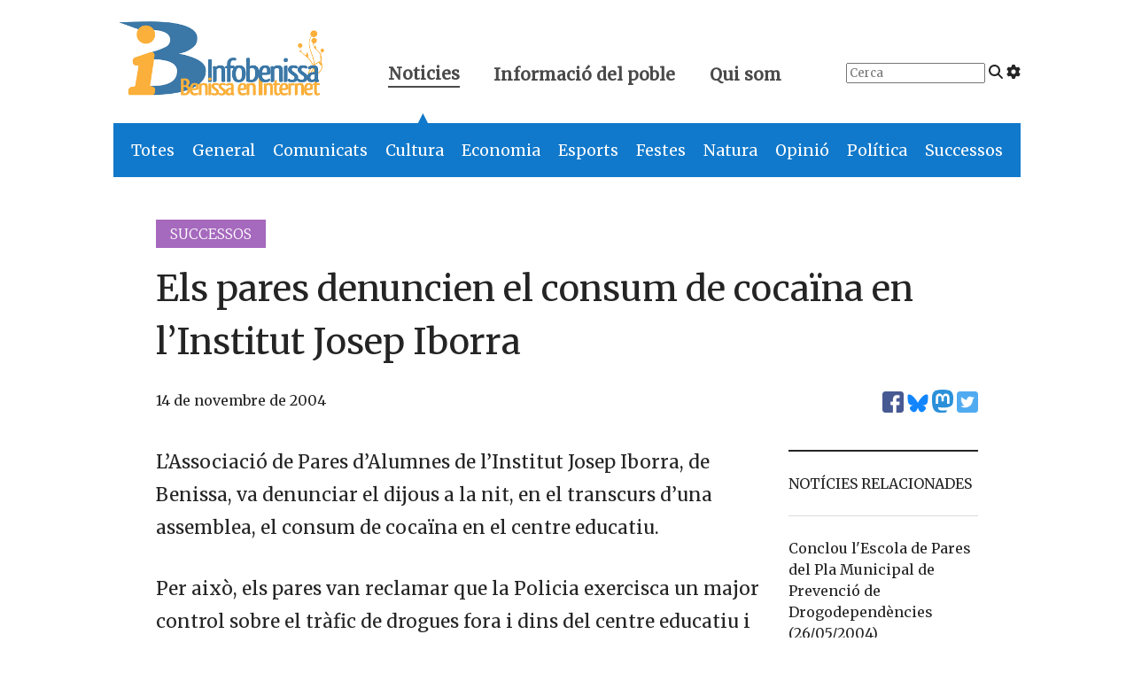

--- FILE ---
content_type: text/html; charset=UTF-8
request_url: https://www.infobenissa.com/noticies/successos/els-pares-denuncien-el-consum-de-cocaina-en-linstitut-josep-iborra/
body_size: 12636
content:
<!doctype html>
<!--[if lt IE 9]><html class="no-js no-svg ie lt-ie9 lt-ie8 lt-ie7" lang="ca"> <![endif]-->
<!--[if IE 9]><html class="no-js no-svg ie ie9 lt-ie9 lt-ie8" lang="ca"> <![endif]-->
<!--[if gt IE 9]><!--><html class="no-js no-svg" lang="ca"> <!--<![endif]-->
<head>
    <meta charset="UTF-8" />

    <link rel="preconnect" href="https://fonts.googleapis.com" crossorigin>
    <link rel="preload" as="style" href="https://fonts.googleapis.com/css2?family=Merriweather:wght@300;400&display=swap">
    <link rel="stylesheet" media="print" onload="this.onload=null;this.removeAttribute('media');" href="https://fonts.googleapis.com/css2?family=Merriweather:wght@300;400&display=swap">
    
    <script defer src="https://www.infobenissa.com/wp-content/themes/infobenissa/static/fontawesome.js" crossorigin="anonymous"></script>
    <link rel="stylesheet" href="https://www.infobenissa.com/wp-content/themes/infobenissa/static/main.css" type="text/css" media="screen" />
    <meta http-equiv="Content-Type" content="text/html; charset=UTF-8" />
    <meta http-equiv="X-UA-Compatible" content="IE=edge">
    <meta name="viewport" content="width=device-width, initial-scale=1">
    <link rel="author" href="https://www.infobenissa.com/wp-content/themes/infobenissa/humans.txt" />
    <link rel="pingback" href="https://www.infobenissa.com/xmlrpc.php" />
    <link rel="profile" href="http://gmpg.org/xfn/11">

    <!-- Google tag (gtag.js) -->
    <script async src="https://www.googletagmanager.com/gtag/js?id=G-0K00XNJQ5Q"></script>
    <script>
        window.dataLayer = window.dataLayer || [];
        function gtag(){dataLayer.push(arguments);}
        gtag('js', new Date());

        gtag('config', 'G-0K00XNJQ5Q');
    </script>

    <meta name='robots' content='index, follow, max-image-preview:large, max-snippet:-1, max-video-preview:-1' />
	<style>img:is([sizes="auto" i], [sizes^="auto," i]) { contain-intrinsic-size: 3000px 1500px }</style>
	
	<!-- This site is optimized with the Yoast SEO plugin v25.0 - https://yoast.com/wordpress/plugins/seo/ -->
	<title>Els pares denuncien el consum de cocaïna en l&#039;Institut Josep Iborra - Infobenissa</title>
	<link rel="canonical" href="https://www.infobenissa.com/noticies/successos/els-pares-denuncien-el-consum-de-cocaina-en-linstitut-josep-iborra/" />
	<meta property="og:locale" content="ca_ES" />
	<meta property="og:type" content="article" />
	<meta property="og:title" content="Els pares denuncien el consum de cocaïna en l&#039;Institut Josep Iborra - Infobenissa" />
	<meta property="og:description" content="L&#8217;Associació de Pares d&#8217;Alumnes de l&#8217;Institut Josep Iborra, de Benissa, va denunciar el dijous a la nit, en el transcurs d&#8217;una assemblea, el consum de cocaïna en el centre educatiu. Per això, els pares van reclamar que la Policia exercisca un major control sobre el tràfic de drogues fora i dins del centre educatiu i [&hellip;]" />
	<meta property="og:url" content="https://www.infobenissa.com/noticies/successos/els-pares-denuncien-el-consum-de-cocaina-en-linstitut-josep-iborra/" />
	<meta property="og:site_name" content="Infobenissa" />
	<meta property="article:publisher" content="https://www.facebook.com/Infobenissa" />
	<meta property="article:published_time" content="2004-11-14T09:00:00+00:00" />
	<meta name="author" content="Joan B. Gandia" />
	<meta name="twitter:card" content="summary_large_image" />
	<meta name="twitter:creator" content="@infobenissa" />
	<meta name="twitter:site" content="@infobenissa" />
	<meta name="twitter:label1" content="Escrit per" />
	<meta name="twitter:data1" content="Joan B. Gandia" />
	<meta name="twitter:label2" content="Temps estimat de lectura" />
	<meta name="twitter:data2" content="2 minuts" />
	<script type="application/ld+json" class="yoast-schema-graph">{"@context":"https://schema.org","@graph":[{"@type":"Article","@id":"https://www.infobenissa.com/noticies/successos/els-pares-denuncien-el-consum-de-cocaina-en-linstitut-josep-iborra/#article","isPartOf":{"@id":"https://www.infobenissa.com/noticies/successos/els-pares-denuncien-el-consum-de-cocaina-en-linstitut-josep-iborra/"},"author":{"name":"Joan B. Gandia","@id":"https://www.infobenissa.com/#/schema/person/659dea6e22d3a4019d9d53e7f5528e9e"},"headline":"Els pares denuncien el consum de cocaïna en l&#8217;Institut Josep Iborra","datePublished":"2004-11-14T09:00:00+00:00","mainEntityOfPage":{"@id":"https://www.infobenissa.com/noticies/successos/els-pares-denuncien-el-consum-de-cocaina-en-linstitut-josep-iborra/"},"wordCount":348,"commentCount":0,"publisher":{"@id":"https://www.infobenissa.com/#organization"},"articleSection":["Successos"],"inLanguage":"ca","potentialAction":[{"@type":"CommentAction","name":"Comment","target":["https://www.infobenissa.com/noticies/successos/els-pares-denuncien-el-consum-de-cocaina-en-linstitut-josep-iborra/#respond"]}]},{"@type":"WebPage","@id":"https://www.infobenissa.com/noticies/successos/els-pares-denuncien-el-consum-de-cocaina-en-linstitut-josep-iborra/","url":"https://www.infobenissa.com/noticies/successos/els-pares-denuncien-el-consum-de-cocaina-en-linstitut-josep-iborra/","name":"Els pares denuncien el consum de cocaïna en l'Institut Josep Iborra - Infobenissa","isPartOf":{"@id":"https://www.infobenissa.com/#website"},"datePublished":"2004-11-14T09:00:00+00:00","inLanguage":"ca","potentialAction":[{"@type":"ReadAction","target":["https://www.infobenissa.com/noticies/successos/els-pares-denuncien-el-consum-de-cocaina-en-linstitut-josep-iborra/"]}]},{"@type":"WebSite","@id":"https://www.infobenissa.com/#website","url":"https://www.infobenissa.com/","name":"Infobenissa","description":"","publisher":{"@id":"https://www.infobenissa.com/#organization"},"potentialAction":[{"@type":"SearchAction","target":{"@type":"EntryPoint","urlTemplate":"https://www.infobenissa.com/?s={search_term_string}"},"query-input":{"@type":"PropertyValueSpecification","valueRequired":true,"valueName":"search_term_string"}}],"inLanguage":"ca"},{"@type":"Organization","@id":"https://www.infobenissa.com/#organization","name":"Infobenissa","url":"https://www.infobenissa.com/","logo":{"@type":"ImageObject","inLanguage":"ca","@id":"https://www.infobenissa.com/#/schema/logo/image/","url":"https://www.infobenissa.com/wp-content/uploads/2011/03/infobenissalogo.png","contentUrl":"https://www.infobenissa.com/wp-content/uploads/2011/03/infobenissalogo.png","width":453,"height":289,"caption":"Infobenissa"},"image":{"@id":"https://www.infobenissa.com/#/schema/logo/image/"},"sameAs":["https://www.facebook.com/Infobenissa","https://x.com/infobenissa"]},{"@type":"Person","@id":"https://www.infobenissa.com/#/schema/person/659dea6e22d3a4019d9d53e7f5528e9e","name":"Joan B. Gandia","image":{"@type":"ImageObject","inLanguage":"ca","@id":"https://www.infobenissa.com/#/schema/person/image/","url":"https://secure.gravatar.com/avatar/907fccd1efb80484e41b20895d6ee280c8c01d1425f7fca30e410e9410bfa2ce?s=96&d=mm&r=g","contentUrl":"https://secure.gravatar.com/avatar/907fccd1efb80484e41b20895d6ee280c8c01d1425f7fca30e410e9410bfa2ce?s=96&d=mm&r=g","caption":"Joan B. Gandia"},"url":"https://www.infobenissa.com/author/joanba/"}]}</script>
	<!-- / Yoast SEO plugin. -->


<link rel='dns-prefetch' href='//secure.gravatar.com' />
<link rel='dns-prefetch' href='//stats.wp.com' />
<link rel="alternate" type="application/rss+xml" title="Infobenissa &raquo; Canal d&#039;informació" href="https://www.infobenissa.com/feed/" />
<link rel="alternate" type="application/rss+xml" title="Infobenissa &raquo; Canal dels comentaris" href="https://www.infobenissa.com/comments/feed/" />
<link rel="alternate" type="application/rss+xml" title="Infobenissa &raquo; Els pares denuncien el consum de cocaïna en l&#8217;Institut Josep Iborra Canal dels comentaris" href="https://www.infobenissa.com/noticies/successos/els-pares-denuncien-el-consum-de-cocaina-en-linstitut-josep-iborra/feed/" />
<script type="text/javascript">
/* <![CDATA[ */
window._wpemojiSettings = {"baseUrl":"https:\/\/s.w.org\/images\/core\/emoji\/16.0.1\/72x72\/","ext":".png","svgUrl":"https:\/\/s.w.org\/images\/core\/emoji\/16.0.1\/svg\/","svgExt":".svg","source":{"concatemoji":"https:\/\/www.infobenissa.com\/wp-includes\/js\/wp-emoji-release.min.js?ver=6.8.3"}};
/*! This file is auto-generated */
!function(s,n){var o,i,e;function c(e){try{var t={supportTests:e,timestamp:(new Date).valueOf()};sessionStorage.setItem(o,JSON.stringify(t))}catch(e){}}function p(e,t,n){e.clearRect(0,0,e.canvas.width,e.canvas.height),e.fillText(t,0,0);var t=new Uint32Array(e.getImageData(0,0,e.canvas.width,e.canvas.height).data),a=(e.clearRect(0,0,e.canvas.width,e.canvas.height),e.fillText(n,0,0),new Uint32Array(e.getImageData(0,0,e.canvas.width,e.canvas.height).data));return t.every(function(e,t){return e===a[t]})}function u(e,t){e.clearRect(0,0,e.canvas.width,e.canvas.height),e.fillText(t,0,0);for(var n=e.getImageData(16,16,1,1),a=0;a<n.data.length;a++)if(0!==n.data[a])return!1;return!0}function f(e,t,n,a){switch(t){case"flag":return n(e,"\ud83c\udff3\ufe0f\u200d\u26a7\ufe0f","\ud83c\udff3\ufe0f\u200b\u26a7\ufe0f")?!1:!n(e,"\ud83c\udde8\ud83c\uddf6","\ud83c\udde8\u200b\ud83c\uddf6")&&!n(e,"\ud83c\udff4\udb40\udc67\udb40\udc62\udb40\udc65\udb40\udc6e\udb40\udc67\udb40\udc7f","\ud83c\udff4\u200b\udb40\udc67\u200b\udb40\udc62\u200b\udb40\udc65\u200b\udb40\udc6e\u200b\udb40\udc67\u200b\udb40\udc7f");case"emoji":return!a(e,"\ud83e\udedf")}return!1}function g(e,t,n,a){var r="undefined"!=typeof WorkerGlobalScope&&self instanceof WorkerGlobalScope?new OffscreenCanvas(300,150):s.createElement("canvas"),o=r.getContext("2d",{willReadFrequently:!0}),i=(o.textBaseline="top",o.font="600 32px Arial",{});return e.forEach(function(e){i[e]=t(o,e,n,a)}),i}function t(e){var t=s.createElement("script");t.src=e,t.defer=!0,s.head.appendChild(t)}"undefined"!=typeof Promise&&(o="wpEmojiSettingsSupports",i=["flag","emoji"],n.supports={everything:!0,everythingExceptFlag:!0},e=new Promise(function(e){s.addEventListener("DOMContentLoaded",e,{once:!0})}),new Promise(function(t){var n=function(){try{var e=JSON.parse(sessionStorage.getItem(o));if("object"==typeof e&&"number"==typeof e.timestamp&&(new Date).valueOf()<e.timestamp+604800&&"object"==typeof e.supportTests)return e.supportTests}catch(e){}return null}();if(!n){if("undefined"!=typeof Worker&&"undefined"!=typeof OffscreenCanvas&&"undefined"!=typeof URL&&URL.createObjectURL&&"undefined"!=typeof Blob)try{var e="postMessage("+g.toString()+"("+[JSON.stringify(i),f.toString(),p.toString(),u.toString()].join(",")+"));",a=new Blob([e],{type:"text/javascript"}),r=new Worker(URL.createObjectURL(a),{name:"wpTestEmojiSupports"});return void(r.onmessage=function(e){c(n=e.data),r.terminate(),t(n)})}catch(e){}c(n=g(i,f,p,u))}t(n)}).then(function(e){for(var t in e)n.supports[t]=e[t],n.supports.everything=n.supports.everything&&n.supports[t],"flag"!==t&&(n.supports.everythingExceptFlag=n.supports.everythingExceptFlag&&n.supports[t]);n.supports.everythingExceptFlag=n.supports.everythingExceptFlag&&!n.supports.flag,n.DOMReady=!1,n.readyCallback=function(){n.DOMReady=!0}}).then(function(){return e}).then(function(){var e;n.supports.everything||(n.readyCallback(),(e=n.source||{}).concatemoji?t(e.concatemoji):e.wpemoji&&e.twemoji&&(t(e.twemoji),t(e.wpemoji)))}))}((window,document),window._wpemojiSettings);
/* ]]> */
</script>
<style id='wp-emoji-styles-inline-css' type='text/css'>

	img.wp-smiley, img.emoji {
		display: inline !important;
		border: none !important;
		box-shadow: none !important;
		height: 1em !important;
		width: 1em !important;
		margin: 0 0.07em !important;
		vertical-align: -0.1em !important;
		background: none !important;
		padding: 0 !important;
	}
</style>
<link rel='stylesheet' id='wp-block-library-css' href='https://www.infobenissa.com/wp-includes/css/dist/block-library/style.min.css?ver=6.8.3' type='text/css' media='all' />
<style id='classic-theme-styles-inline-css' type='text/css'>
/*! This file is auto-generated */
.wp-block-button__link{color:#fff;background-color:#32373c;border-radius:9999px;box-shadow:none;text-decoration:none;padding:calc(.667em + 2px) calc(1.333em + 2px);font-size:1.125em}.wp-block-file__button{background:#32373c;color:#fff;text-decoration:none}
</style>
<link rel='stylesheet' id='mediaelement-css' href='https://www.infobenissa.com/wp-includes/js/mediaelement/mediaelementplayer-legacy.min.css?ver=4.2.17' type='text/css' media='all' />
<link rel='stylesheet' id='wp-mediaelement-css' href='https://www.infobenissa.com/wp-includes/js/mediaelement/wp-mediaelement.min.css?ver=6.8.3' type='text/css' media='all' />
<style id='jetpack-sharing-buttons-style-inline-css' type='text/css'>
.jetpack-sharing-buttons__services-list{display:flex;flex-direction:row;flex-wrap:wrap;gap:0;list-style-type:none;margin:5px;padding:0}.jetpack-sharing-buttons__services-list.has-small-icon-size{font-size:12px}.jetpack-sharing-buttons__services-list.has-normal-icon-size{font-size:16px}.jetpack-sharing-buttons__services-list.has-large-icon-size{font-size:24px}.jetpack-sharing-buttons__services-list.has-huge-icon-size{font-size:36px}@media print{.jetpack-sharing-buttons__services-list{display:none!important}}.editor-styles-wrapper .wp-block-jetpack-sharing-buttons{gap:0;padding-inline-start:0}ul.jetpack-sharing-buttons__services-list.has-background{padding:1.25em 2.375em}
</style>
<style id='global-styles-inline-css' type='text/css'>
:root{--wp--preset--aspect-ratio--square: 1;--wp--preset--aspect-ratio--4-3: 4/3;--wp--preset--aspect-ratio--3-4: 3/4;--wp--preset--aspect-ratio--3-2: 3/2;--wp--preset--aspect-ratio--2-3: 2/3;--wp--preset--aspect-ratio--16-9: 16/9;--wp--preset--aspect-ratio--9-16: 9/16;--wp--preset--color--black: #000000;--wp--preset--color--cyan-bluish-gray: #abb8c3;--wp--preset--color--white: #ffffff;--wp--preset--color--pale-pink: #f78da7;--wp--preset--color--vivid-red: #cf2e2e;--wp--preset--color--luminous-vivid-orange: #ff6900;--wp--preset--color--luminous-vivid-amber: #fcb900;--wp--preset--color--light-green-cyan: #7bdcb5;--wp--preset--color--vivid-green-cyan: #00d084;--wp--preset--color--pale-cyan-blue: #8ed1fc;--wp--preset--color--vivid-cyan-blue: #0693e3;--wp--preset--color--vivid-purple: #9b51e0;--wp--preset--gradient--vivid-cyan-blue-to-vivid-purple: linear-gradient(135deg,rgba(6,147,227,1) 0%,rgb(155,81,224) 100%);--wp--preset--gradient--light-green-cyan-to-vivid-green-cyan: linear-gradient(135deg,rgb(122,220,180) 0%,rgb(0,208,130) 100%);--wp--preset--gradient--luminous-vivid-amber-to-luminous-vivid-orange: linear-gradient(135deg,rgba(252,185,0,1) 0%,rgba(255,105,0,1) 100%);--wp--preset--gradient--luminous-vivid-orange-to-vivid-red: linear-gradient(135deg,rgba(255,105,0,1) 0%,rgb(207,46,46) 100%);--wp--preset--gradient--very-light-gray-to-cyan-bluish-gray: linear-gradient(135deg,rgb(238,238,238) 0%,rgb(169,184,195) 100%);--wp--preset--gradient--cool-to-warm-spectrum: linear-gradient(135deg,rgb(74,234,220) 0%,rgb(151,120,209) 20%,rgb(207,42,186) 40%,rgb(238,44,130) 60%,rgb(251,105,98) 80%,rgb(254,248,76) 100%);--wp--preset--gradient--blush-light-purple: linear-gradient(135deg,rgb(255,206,236) 0%,rgb(152,150,240) 100%);--wp--preset--gradient--blush-bordeaux: linear-gradient(135deg,rgb(254,205,165) 0%,rgb(254,45,45) 50%,rgb(107,0,62) 100%);--wp--preset--gradient--luminous-dusk: linear-gradient(135deg,rgb(255,203,112) 0%,rgb(199,81,192) 50%,rgb(65,88,208) 100%);--wp--preset--gradient--pale-ocean: linear-gradient(135deg,rgb(255,245,203) 0%,rgb(182,227,212) 50%,rgb(51,167,181) 100%);--wp--preset--gradient--electric-grass: linear-gradient(135deg,rgb(202,248,128) 0%,rgb(113,206,126) 100%);--wp--preset--gradient--midnight: linear-gradient(135deg,rgb(2,3,129) 0%,rgb(40,116,252) 100%);--wp--preset--font-size--small: 13px;--wp--preset--font-size--medium: 20px;--wp--preset--font-size--large: 36px;--wp--preset--font-size--x-large: 42px;--wp--preset--spacing--20: 0.44rem;--wp--preset--spacing--30: 0.67rem;--wp--preset--spacing--40: 1rem;--wp--preset--spacing--50: 1.5rem;--wp--preset--spacing--60: 2.25rem;--wp--preset--spacing--70: 3.38rem;--wp--preset--spacing--80: 5.06rem;--wp--preset--shadow--natural: 6px 6px 9px rgba(0, 0, 0, 0.2);--wp--preset--shadow--deep: 12px 12px 50px rgba(0, 0, 0, 0.4);--wp--preset--shadow--sharp: 6px 6px 0px rgba(0, 0, 0, 0.2);--wp--preset--shadow--outlined: 6px 6px 0px -3px rgba(255, 255, 255, 1), 6px 6px rgba(0, 0, 0, 1);--wp--preset--shadow--crisp: 6px 6px 0px rgba(0, 0, 0, 1);}:where(.is-layout-flex){gap: 0.5em;}:where(.is-layout-grid){gap: 0.5em;}body .is-layout-flex{display: flex;}.is-layout-flex{flex-wrap: wrap;align-items: center;}.is-layout-flex > :is(*, div){margin: 0;}body .is-layout-grid{display: grid;}.is-layout-grid > :is(*, div){margin: 0;}:where(.wp-block-columns.is-layout-flex){gap: 2em;}:where(.wp-block-columns.is-layout-grid){gap: 2em;}:where(.wp-block-post-template.is-layout-flex){gap: 1.25em;}:where(.wp-block-post-template.is-layout-grid){gap: 1.25em;}.has-black-color{color: var(--wp--preset--color--black) !important;}.has-cyan-bluish-gray-color{color: var(--wp--preset--color--cyan-bluish-gray) !important;}.has-white-color{color: var(--wp--preset--color--white) !important;}.has-pale-pink-color{color: var(--wp--preset--color--pale-pink) !important;}.has-vivid-red-color{color: var(--wp--preset--color--vivid-red) !important;}.has-luminous-vivid-orange-color{color: var(--wp--preset--color--luminous-vivid-orange) !important;}.has-luminous-vivid-amber-color{color: var(--wp--preset--color--luminous-vivid-amber) !important;}.has-light-green-cyan-color{color: var(--wp--preset--color--light-green-cyan) !important;}.has-vivid-green-cyan-color{color: var(--wp--preset--color--vivid-green-cyan) !important;}.has-pale-cyan-blue-color{color: var(--wp--preset--color--pale-cyan-blue) !important;}.has-vivid-cyan-blue-color{color: var(--wp--preset--color--vivid-cyan-blue) !important;}.has-vivid-purple-color{color: var(--wp--preset--color--vivid-purple) !important;}.has-black-background-color{background-color: var(--wp--preset--color--black) !important;}.has-cyan-bluish-gray-background-color{background-color: var(--wp--preset--color--cyan-bluish-gray) !important;}.has-white-background-color{background-color: var(--wp--preset--color--white) !important;}.has-pale-pink-background-color{background-color: var(--wp--preset--color--pale-pink) !important;}.has-vivid-red-background-color{background-color: var(--wp--preset--color--vivid-red) !important;}.has-luminous-vivid-orange-background-color{background-color: var(--wp--preset--color--luminous-vivid-orange) !important;}.has-luminous-vivid-amber-background-color{background-color: var(--wp--preset--color--luminous-vivid-amber) !important;}.has-light-green-cyan-background-color{background-color: var(--wp--preset--color--light-green-cyan) !important;}.has-vivid-green-cyan-background-color{background-color: var(--wp--preset--color--vivid-green-cyan) !important;}.has-pale-cyan-blue-background-color{background-color: var(--wp--preset--color--pale-cyan-blue) !important;}.has-vivid-cyan-blue-background-color{background-color: var(--wp--preset--color--vivid-cyan-blue) !important;}.has-vivid-purple-background-color{background-color: var(--wp--preset--color--vivid-purple) !important;}.has-black-border-color{border-color: var(--wp--preset--color--black) !important;}.has-cyan-bluish-gray-border-color{border-color: var(--wp--preset--color--cyan-bluish-gray) !important;}.has-white-border-color{border-color: var(--wp--preset--color--white) !important;}.has-pale-pink-border-color{border-color: var(--wp--preset--color--pale-pink) !important;}.has-vivid-red-border-color{border-color: var(--wp--preset--color--vivid-red) !important;}.has-luminous-vivid-orange-border-color{border-color: var(--wp--preset--color--luminous-vivid-orange) !important;}.has-luminous-vivid-amber-border-color{border-color: var(--wp--preset--color--luminous-vivid-amber) !important;}.has-light-green-cyan-border-color{border-color: var(--wp--preset--color--light-green-cyan) !important;}.has-vivid-green-cyan-border-color{border-color: var(--wp--preset--color--vivid-green-cyan) !important;}.has-pale-cyan-blue-border-color{border-color: var(--wp--preset--color--pale-cyan-blue) !important;}.has-vivid-cyan-blue-border-color{border-color: var(--wp--preset--color--vivid-cyan-blue) !important;}.has-vivid-purple-border-color{border-color: var(--wp--preset--color--vivid-purple) !important;}.has-vivid-cyan-blue-to-vivid-purple-gradient-background{background: var(--wp--preset--gradient--vivid-cyan-blue-to-vivid-purple) !important;}.has-light-green-cyan-to-vivid-green-cyan-gradient-background{background: var(--wp--preset--gradient--light-green-cyan-to-vivid-green-cyan) !important;}.has-luminous-vivid-amber-to-luminous-vivid-orange-gradient-background{background: var(--wp--preset--gradient--luminous-vivid-amber-to-luminous-vivid-orange) !important;}.has-luminous-vivid-orange-to-vivid-red-gradient-background{background: var(--wp--preset--gradient--luminous-vivid-orange-to-vivid-red) !important;}.has-very-light-gray-to-cyan-bluish-gray-gradient-background{background: var(--wp--preset--gradient--very-light-gray-to-cyan-bluish-gray) !important;}.has-cool-to-warm-spectrum-gradient-background{background: var(--wp--preset--gradient--cool-to-warm-spectrum) !important;}.has-blush-light-purple-gradient-background{background: var(--wp--preset--gradient--blush-light-purple) !important;}.has-blush-bordeaux-gradient-background{background: var(--wp--preset--gradient--blush-bordeaux) !important;}.has-luminous-dusk-gradient-background{background: var(--wp--preset--gradient--luminous-dusk) !important;}.has-pale-ocean-gradient-background{background: var(--wp--preset--gradient--pale-ocean) !important;}.has-electric-grass-gradient-background{background: var(--wp--preset--gradient--electric-grass) !important;}.has-midnight-gradient-background{background: var(--wp--preset--gradient--midnight) !important;}.has-small-font-size{font-size: var(--wp--preset--font-size--small) !important;}.has-medium-font-size{font-size: var(--wp--preset--font-size--medium) !important;}.has-large-font-size{font-size: var(--wp--preset--font-size--large) !important;}.has-x-large-font-size{font-size: var(--wp--preset--font-size--x-large) !important;}
:where(.wp-block-post-template.is-layout-flex){gap: 1.25em;}:where(.wp-block-post-template.is-layout-grid){gap: 1.25em;}
:where(.wp-block-columns.is-layout-flex){gap: 2em;}:where(.wp-block-columns.is-layout-grid){gap: 2em;}
:root :where(.wp-block-pullquote){font-size: 1.5em;line-height: 1.6;}
</style>
<style id='akismet-widget-style-inline-css' type='text/css'>

			.a-stats {
				--akismet-color-mid-green: #357b49;
				--akismet-color-white: #fff;
				--akismet-color-light-grey: #f6f7f7;

				max-width: 350px;
				width: auto;
			}

			.a-stats * {
				all: unset;
				box-sizing: border-box;
			}

			.a-stats strong {
				font-weight: 600;
			}

			.a-stats a.a-stats__link,
			.a-stats a.a-stats__link:visited,
			.a-stats a.a-stats__link:active {
				background: var(--akismet-color-mid-green);
				border: none;
				box-shadow: none;
				border-radius: 8px;
				color: var(--akismet-color-white);
				cursor: pointer;
				display: block;
				font-family: -apple-system, BlinkMacSystemFont, 'Segoe UI', 'Roboto', 'Oxygen-Sans', 'Ubuntu', 'Cantarell', 'Helvetica Neue', sans-serif;
				font-weight: 500;
				padding: 12px;
				text-align: center;
				text-decoration: none;
				transition: all 0.2s ease;
			}

			/* Extra specificity to deal with TwentyTwentyOne focus style */
			.widget .a-stats a.a-stats__link:focus {
				background: var(--akismet-color-mid-green);
				color: var(--akismet-color-white);
				text-decoration: none;
			}

			.a-stats a.a-stats__link:hover {
				filter: brightness(110%);
				box-shadow: 0 4px 12px rgba(0, 0, 0, 0.06), 0 0 2px rgba(0, 0, 0, 0.16);
			}

			.a-stats .count {
				color: var(--akismet-color-white);
				display: block;
				font-size: 1.5em;
				line-height: 1.4;
				padding: 0 13px;
				white-space: nowrap;
			}
		
</style>
<link rel='stylesheet' id='slb_core-css' href='https://www.infobenissa.com/wp-content/plugins/simple-lightbox/client/css/app.css?ver=2.9.4' type='text/css' media='all' />
<link rel="https://api.w.org/" href="https://www.infobenissa.com/wp-json/" /><link rel="alternate" title="JSON" type="application/json" href="https://www.infobenissa.com/wp-json/wp/v2/posts/562" /><link rel="EditURI" type="application/rsd+xml" title="RSD" href="https://www.infobenissa.com/xmlrpc.php?rsd" />
<meta name="generator" content="WordPress 6.8.3" />
<link rel='shortlink' href='https://www.infobenissa.com/?p=562' />
<link rel="alternate" title="oEmbed (JSON)" type="application/json+oembed" href="https://www.infobenissa.com/wp-json/oembed/1.0/embed?url=https%3A%2F%2Fwww.infobenissa.com%2Fnoticies%2Fsuccessos%2Fels-pares-denuncien-el-consum-de-cocaina-en-linstitut-josep-iborra%2F" />
<link rel="alternate" title="oEmbed (XML)" type="text/xml+oembed" href="https://www.infobenissa.com/wp-json/oembed/1.0/embed?url=https%3A%2F%2Fwww.infobenissa.com%2Fnoticies%2Fsuccessos%2Fels-pares-denuncien-el-consum-de-cocaina-en-linstitut-josep-iborra%2F&#038;format=xml" />
	<style>img#wpstats{display:none}</style>
		      
    <script src="https://unpkg.com/htmx.org@1.9.10"></script>
    <script src="https://unpkg.com/htmx.org/dist/ext/preload.js"></script>


			</head>

	<body class="wp-singular post-template-default single single-post postid-562 single-format-standard wp-theme-infobenissa" data-template="base.twig" hx-ext="preload" preload="mouseover">

		<header hx-boost="true" hx-select="#content" hx-target="#content" hx-swap="outerHTML show:window:top">
			<div class="is-hidden-mobile">
    <section class="top-header level">
        <div class="level-left">
            <div class="level-item logo">
                <a href="https://www.infobenissa.com">
                <span aria-hidden="true">
                    <img alt="Infobenissa" class="logo" src="https://www.infobenissa.com/wp-content/themes/infobenissa/img/logo.png">
                    <span class="is-hidden">Infobenissa, Benissa en Internet</span>
                </span>
                </a>
            </div>
            <div class="level-item top-nav">
                <a class="active" href="#" id="top-menu-noticies">
                    Noticies
                    <span class="arrow is-hidden-mobile" id="noticies-arrow">▲</span>
                </a>
                <a href="#" id="top-menu-informacio">
                    Informació del poble
                    <span class="arrow is-hidden is-hidden-mobile" id="poble-arrow">▲</span>
                </a>
                <a href="/qui-som/" id="top-menu-quant-a">
                    Qui som
                </a>
            </div>
        </div>
        <div class="level-right top-right is-hidden-touch">
            <div class="level-item">
                <form id="top-search" action="/cercador-noticies/" method="get">
                    <input class="search-input" placeholder="Cerca" type="search" name="_s">
                    <i class="fa-solid fa-magnifying-glass"></i>
                    <a href="/cercador-noticies/"><i class="fa-solid fa-gear" title="Cerca avançada"></i></a>
                </form>
            </div>
                    </div>
    </section>
    <section class="second-level-nav">
        <nav class="second-noticies" id="second-noticies">
            <ul>
                <li class="is-general"><a href="/noticies/">Totes</a></li>
                <li class="is-general"><a href="/noticies/general/">General</a></li>
                <li class="is-comunicat"><a href="/noticies/comunicat/">Comunicats</a></li>
                <li class="is-cultura"><a href="/noticies/cultura/">Cultura</a></li>
                <li class="is-economia"><a href="/noticies/economia/">Economia</a></li>
                <li class="is-esports"><a href="/noticies/esports/">Esports</a></li>
                <li class="is-festes"><a href="/noticies/festes/">Festes</a></li>
                <li class="is-natura"><a href="/noticies/natura/">Natura</a></li>
                <li class="is-opinio"><a href="/noticies/opinio/">Opinió</a></li>
                <li class="is-politica"><a href="/noticies/politica/">Política</a></li>
                <li class="is-successos"><a href="/noticies/successos/">Successos</a></li>
            </ul>
        </nav>
        <nav class="second-poble is-hidden" id="second-poble">
            <ul>
                <li><a hx-disable="hx-disable" href="/eleccions/">Eleccions 2023</a></li>
                <li><a href="/historia-de-benissa/">Història de Benissa</a></li>
                <li><a href="/especial/">Especials informatius</a></li>
                <li><a href="/preguntes-al-cronista/">Preguntes al cronista</a></li>
                <li><a hx-disable="hx-disable" href="/la-cambra/">La cambra: documents d'interés</a></li>
            </ul>
        </nav>
    </section>
</div>
<div class="is-hidden-tablet">
    <nav aria-label="main navigation" class="navbar" role="navigation">
        <div class="navbar-brand">
            <a class="navbar-item" href="/" aria-label="Infobenissa">
                <img alt="" src="https://www.infobenissa.com/wp-content/themes/infobenissa/img/logo-square.png">
                <img alt="Infobenissa" src="https://www.infobenissa.com/wp-content/themes/infobenissa/img/ib-marca.png">
            </a>
            <a aria-expanded="false" aria-label="menu" class="navbar-burger" data-target="navbarMobile" role="button">
                <span aria-hidden="true"></span>
                <span aria-hidden="true"></span>
                <span aria-hidden="true"></span>
            </a>
        </div>

        <div class="navbar-menu" id="navbarMobile">
            <div class="navbar-start">
                <div class="navbar-item has-dropdown" id="navbarNoticies">
                    <a aria-expanded="false" aria-label="menu" class="navbar-link" data-target="navbarNoticies"
                       role="button">
                        Notícies
                    </a>
                    <ul class="navbar-dropdown">
                        <li class="navbar-item is-general"><a href="/noticies/">Totes</a></li>
                        <li class="navbar-item is-general"><a href="/noticies/general/">General</a></li>
                        <li class="navbar-item is-comunicat"><a href="/noticies/comunicat/">Comunicats</a></li>
                        <li class="navbar-item is-cultura"><a href="/noticies/cultura/">Cultura</a></li>
                        <li class="navbar-item is-economia"><a href="/noticies/economia/">Economia</a></li>
                        <li class="navbar-item is-esports"><a href="/noticies/esports/">Esports</a></li>
                        <li class="navbar-item is-festes"><a href="/noticies/festes/">Festes</a></li>
                        <li class="navbar-item is-natura"><a href="/noticies/natura/">Natura</a></li>
                        <li class="navbar-item is-opinio"><a href="/noticies/opinio/">Opinió</a></li>
                        <li class="navbar-item is-politica"><a href="/noticies/politica/">Política</a></li>
                        <li class="navbar-item is-successos"><a href="/noticies/successos/">Successos</a></li>
                    </ul>
                </div>
                <div class="navbar-item has-dropdown" id="navbarPoble">
                    <a aria-expanded="false" aria-label="menu" class="navbar-link" data-target="navbarPoble"
                       role="button">
                        Informació del poble
                    </a>
                    <ul class="navbar-dropdown">
                        <li class="navbar-item"><a hx-disable="hx-disable" href="/eleccions/">Eleccions 2023</a></li>
                        <li class="navbar-item"><a href="/historia-de-benissa/">Història de Benissa</a></li>
                        <li class="navbar-item"><a href="/especial/">Especials informatius</a></li>
                        <li class="navbar-item"><a href="/preguntes-al-cronista/">Preguntes al cronista</a></li>
                        <li class="navbar-item"><a hx-disable="hx-disable" href="/la-cambra/">La cambra: documents d'interés</a></li>
                    </ul>
                </div>

            </div>
        </div>
    </nav>
</div>		</header>

		<section id="content" role="main" class="content-wrapper">
						<div class="wrapper ">
					<section class="section">
		<article class="post-type-post" id="post-562">
			<div class="is-clearfix mt-6 mb-6">
							<div class="news-tag tag is-successos is-image-tag">Successos</div>
						</div>
			<h1 class="article-h1">Els pares denuncien el consum de cocaïna en l&#8217;Institut Josep Iborra</h1>
			<p class="single-metadata">
				<time datetime="">14 de novembre de 2004</time>
								<span class="social-links is-pulled-right">
    <a href="http://www.facebook.com/sharer.php?u=https://www.infobenissa.com/noticies/successos/els-pares-denuncien-el-consum-de-cocaina-en-linstitut-josep-iborra/" target="_blank">
        <img alt="Comparteix al Facebook" src="https://www.infobenissa.com/wp-content/themes/infobenissa/img/icons/facebook.png" />
    </a>
    <a href="https://bsky.app/intent/compose?text=Els pares denuncien el consum de cocaïna en l&#8217;Institut Josep Iborra.%20https://www.infobenissa.com/noticies/successos/els-pares-denuncien-el-consum-de-cocaina-en-linstitut-josep-iborra/" target="_blank">
        <img alt="Comparteix al Bluesky" src="https://www.infobenissa.com/wp-content/themes/infobenissa/img/icons/bluesky.svg" />
    </a>
    <a href="https://mastodonshare.com/?text=Els pares denuncien el consum de cocaïna en l&#8217;Institut Josep Iborra&url=https://www.infobenissa.com/noticies/successos/els-pares-denuncien-el-consum-de-cocaina-en-linstitut-josep-iborra/" target="_blank">
        <img alt="Comparteix al Mastodon" src="https://www.infobenissa.com/wp-content/themes/infobenissa/img/icons/mastodon.svg" />
    </a>
    <a href="https://twitter.com/intent/tweet?text=Els pares denuncien el consum de cocaïna en l&#8217;Institut Josep Iborra&url=https://www.infobenissa.com/noticies/successos/els-pares-denuncien-el-consum-de-cocaina-en-linstitut-josep-iborra/" target="_blank">
        <img alt="Comparteix al Twitter" src="https://www.infobenissa.com/wp-content/themes/infobenissa/img/icons/twitter.png" />
    </a>
</span>			</p>
						<div class="columns mt-3">
				<section class="article-content column is-9">
										<div class="article-body content">
    <p>L&#8217;Associació de Pares d&#8217;Alumnes de l&#8217;Institut Josep Iborra,   de Benissa,   va denunciar el dijous a la nit,   en el transcurs d&#8217;una assemblea, el consum de cocaïna en el centre educatiu.</p>
<p>Per això, els pares van reclamar que la Policia exercisca un major control sobre el tràfic de drogues fora i dins del centre educatiu i van exigir major implicació del professorat en la vigilància dels joves.</p>
<p>
Expedients</p>
<p>El director del centre, Josep Ballester, va considerar, no obstant això, que s&#8217;havia &#8220;magnificat l&#8217;assumpte&#8221; i s&#8217;havia fet &#8220;més gran dels que és&#8221;. Com a màxim responsable de l&#8217;institut va afirmar no tenir constància que s&#8217;estiga consumint cocaïna, encara que va reconèixer que s&#8217;han obert alguns expedients disciplinaris pel consum de marihuana i tabac.</p>
<p>Davant l&#8217;alarma generada per la denúncia dels pares d&#8217;alumnes, el director va respondre que en el centre &#8220;hi ha problemes més greus. La droga existeix perquè hem enxampat a alumnes fumant i, per tant, és evident que n&#8217;hi ha, el que ocorre és que no és tan greu el problema com perquè isca en premsa i es difonga&#8221;. Per al director, la precarietat de les instal·lacions és realment el problema greu que pateix l&#8217;institut.</p>
<p>Però &#8220;ocultar i desmentir situacions complicades&#8221; és, segons els pares, la política habitual de l&#8217;institut i de l&#8217;Ajuntament, per a no generar alarma. Aquesta és precisament una altra de les situacions de les quals es queixen els pares. &#8220;És necessari que el professorat s&#8217;implique i es comprometa més. Si l&#8217;institut compta amb 60 o 70 professors, només 10 o 12 s&#8217;impliquen en les problemàtiques dels alumnes&#8221;, van dir els pares.</p>
<p>Respecte al consum de cocaïna, els pares van reconèixer no tenir proves, tan sols el testimoniatge de molts alumnes que els han relatat aquests fets als seus pares. El director no va donar aval a tan greus acusacions.</p>

</div>				</section>
				<aside class="column widgets">
					<aside class="most-read">
    <div class="most-read-title">Notícies relacionades</div>
            <div class="most-read-entry">
            <a href="https://www.infobenissa.com/noticies/general/conclou-lescola-de-pares-del-pla-municipal-de-prevencio-de-drogodependencies/">Conclou l'Escola de Pares del Pla Municipal de Prevenció de Drogodependències (26/05/2004)</a>
        </div>
            <div class="most-read-entry">
            <a href="https://www.infobenissa.com/noticies/cultura/comenca-el-i-taller-de-formacio-per-a-mares-i-pares-del-pla-municipal-de-drogodependencies/">Comença el I taller de formació per a mares i pares del pla municipal de drogodependències (29/04/2004)</a>
        </div>
            <div class="most-read-entry">
            <a href="https://www.infobenissa.com/noticies/general/una-unitat-mobil-de-consum-sinstal%c2%b7la-a-la-costa-de-benissa/">Una unitat mòbil de consum s'instal·la a la costa de Benissa (06/09/2004)</a>
        </div>
            <div class="most-read-entry">
            <a href="https://www.infobenissa.com/noticies/general/protesta-dels-alumnes-davant-de-la-situacio-de-lies-josep-iborra-de-benissa/">Protesta dels alumnes davant de la situació de l'IES Josep Iborra de Benissa (04/03/2004)</a>
        </div>
            <div class="most-read-entry">
            <a href="https://www.infobenissa.com/noticies/cultura/el-micalet-homenatja-el-filoleg-i-critic-literari-benisser-josep-iborra/">El Micalet homenatja el filòleg i crític literari benisser Josep Iborra (25/11/2000)</a>
        </div>
    </aside>
				</aside>
			</div>

						    <!-- comment box -->
    <section class="comment-box">
        <!-- comments -->
        <div class="comments">
                            <hr />
                <h3 class="title is-3"> Comentaris a la notícia </h3>
                                    </div>

                    <!-- comment form -->
            <div class="comment-form columns">
    <div class="column is-three-fifths is-offset-one-fifth">
            <h3 class="title is-3 mt-6">Voleu deixar un comentari a la notícia?</h3>
        <form class="comment-form" method="post" action="https://www.infobenissa.com/wp-comments-post.php">
                    <div class="field">
                <label class="label">Email</label>
                <div class="control">
                    <input class="input" required name="email" type="email" id="email">
                </div>
            </div>
            <div class="field">
                <label class="label">Nom</label>
                    <div class="control">
                    <input class="input" required name="author" type="text">
                    </div>
            </div>
            <div class="field">
                <label class="label">Lloc web</label>
                <div class="control">
                <input class="input" name="url" type="url">
                </div>
            </div>
                <div class="field">
            <label class="label">Comentari</label>
            <div class="control">
                <textarea class="textarea" placeholder="Deixeu un comentari..." name="comment"></textarea>
            </div>
        </div>
        <input name="comment_post_ID" value="562" type="hidden">
        <input name="comment_parent"  value="0" type="hidden">
                                    <button type="submit" name="Submit" class="button is-primary is-outlined">Envia</button>
        <button type="reset" class="button is-outlined">Cancel</button>
    </form>
    </div>
</div>
            </section>
		</article>
	</section><!-- /content-wrapper -->
			</div>
					</section>

					<footer id="footer">
				<div class="divider no-text"></div>
<footer class="footer">
    <div class="container">
        <div class="block">
            <img alt="Infobenissa" src="https://www.infobenissa.com/wp-content/themes/infobenissa/img/infobenissa-black.png" title="Infobenissa"/>
        </div>
        <div class="block links-footer">
            <a href="/qui-som/">Qui som</a>
            <a href="/serveis/periodisme-ciutada/">Vols col·laborar?</a>
            <a href="/publicitat/">Publicitat</a>
            <a href="/contacta/">Contacte</a>
            <!--
            <a href="#">Avís legal</a>
            <a href="#">Política de privadesa</a>
            -->
        </div>
        <div class="block">
            <div class="social-networks">
                <a href="https://bsky.app/profile/infobenissa.com" aria-label="Bluesky"><span class="fa-brands fa-square-bluesky"></span></a>
                <a href="https://mastodon.social/@infobenissa" aria-label="Mastodon"><span class="fa-brands fa-mastodon"></span></a>
                <a href="https://www.facebook.com/Infobenissa/" aria-label="Facebook"><span class="fa-brands fa-facebook"></span></a>
                <a href="https://www.youtube.com/user/Infobenissa" aria-label="YouTube"><span class="fa-brands fa-youtube"></span></a>
                <a href="https://www.instagram.com/_infobenissa/" aria-label="Instagram"><span class="fab fa-instagram"></span></a>
            </div>
        </div>
    </div>
</footer>


<script>
    var _gaq = _gaq || [];
    _gaq.push(['_setAccount', 'UA-84057-1']);
    _gaq.push(['_trackPageview']);
    _gaq.push(['_setDomainName','none']);
    _gaq.push(['_setAllowLinker',true]);
    _gaq.push(['_setAllowHash',false]);
    _gaq.push(['_trackPageLoadTime']);

    (function() {
        var ga = document.createElement('script'); ga.type = 'text/javascript'; ga.async = true;
        ga.src = ('https:' == document.location.protocol ? 'https://ssl' : 'http://www') + '.google-analytics.com/ga.js';
        (document.getElementsByTagName('head')[0] || document.getElementsByTagName('body')[0]).appendChild(ga);
    })();


</script>
<script defer data-domain="infobenissa.com" src="https://t.xavivars.com/js/script.js"></script>
			</footer>
			<script type="speculationrules">
{"prefetch":[{"source":"document","where":{"and":[{"href_matches":"\/*"},{"not":{"href_matches":["\/wp-*.php","\/wp-admin\/*","\/wp-content\/uploads\/*","\/wp-content\/*","\/wp-content\/plugins\/*","\/wp-content\/themes\/infobenissa\/*","\/*\\?(.+)"]}},{"not":{"selector_matches":"a[rel~=\"nofollow\"]"}},{"not":{"selector_matches":".no-prefetch, .no-prefetch a"}}]},"eagerness":"conservative"}]}
</script>
<script type="text/javascript" id="main-js-js-extra">
/* <![CDATA[ */
var globalData = {"theme_url":"https:\/\/www.infobenissa.com\/wp-content\/themes\/infobenissa"};
/* ]]> */
</script>
<script type="text/javascript" src="https://www.infobenissa.com/wp-content/themes/infobenissa/static/main.js?ver=1" id="main-js-js"></script>
<script type="text/javascript" id="jetpack-stats-js-before">
/* <![CDATA[ */
_stq = window._stq || [];
_stq.push([ "view", JSON.parse("{\"v\":\"ext\",\"blog\":\"63069785\",\"post\":\"562\",\"tz\":\"1\",\"srv\":\"www.infobenissa.com\",\"j\":\"1:14.5\"}") ]);
_stq.push([ "clickTrackerInit", "63069785", "562" ]);
/* ]]> */
</script>
<script type="text/javascript" src="https://stats.wp.com/e-202604.js" id="jetpack-stats-js" defer="defer" data-wp-strategy="defer"></script>
<script type="text/javascript" id="slb_context">/* <![CDATA[ */if ( !!window.jQuery ) {(function($){$(document).ready(function(){if ( !!window.SLB ) { {$.extend(SLB, {"context":["public","user_guest"]});} }})})(jQuery);}/* ]]> */</script>

			</body>
</html>

<!-- Dynamic page generated in 0.134 seconds. -->
<!-- Cached page generated by WP-Super-Cache on 2026-01-22 21:03:57 -->

<!-- super cache -->